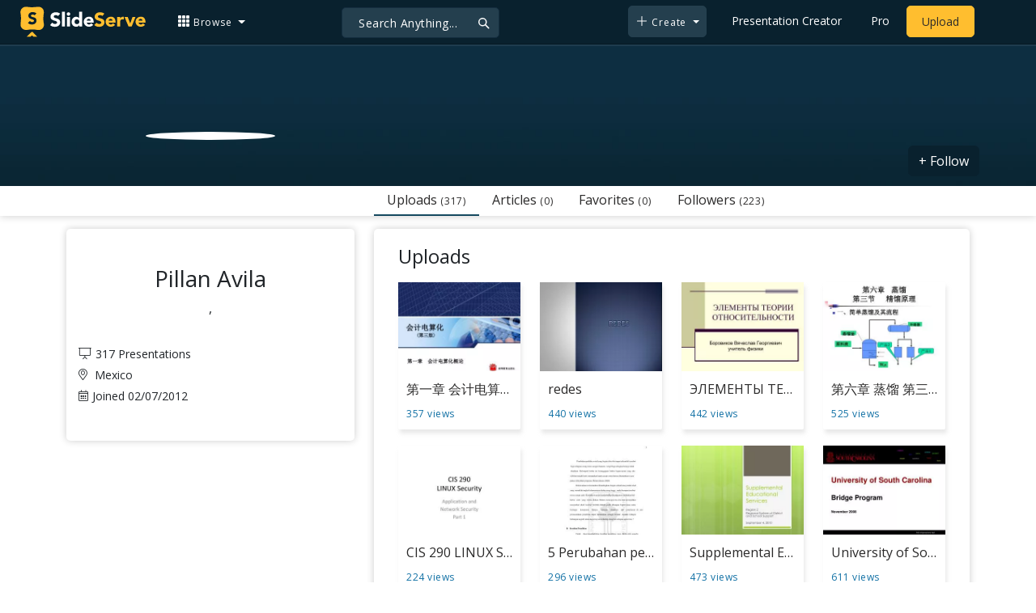

--- FILE ---
content_type: text/html; charset=UTF-8
request_url: https://www.slideserve.com/pillan
body_size: 2152
content:
<!DOCTYPE html>
<html lang="en">
<head>
    <meta charset="utf-8">
    <meta name="viewport" content="width=device-width, initial-scale=1">
    <title></title>
    <style>
        body {
            font-family: "Arial";
        }
    </style>
    <script type="text/javascript">
    window.awsWafCookieDomainList = [];
    window.gokuProps = {
"key":"AQIDAHjcYu/GjX+QlghicBgQ/7bFaQZ+m5FKCMDnO+vTbNg96AEga0YR+mdnSn2GpCfVkK6ZAAAAfjB8BgkqhkiG9w0BBwagbzBtAgEAMGgGCSqGSIb3DQEHATAeBglghkgBZQMEAS4wEQQMmpyxw7sbqdYPZCffAgEQgDtBJW31kvqTqgMpDJXEv2yloODdUEXRZcTvlS392PzS5beaeOaQ/DwUcnicyff/+C/ff3kDgmO7UEttIg==",
          "iv":"CgAHJTkn9wAAADuj",
          "context":"Rtyrj8YynyWx1m08mxZdzKQhiCDQPefE0LEYzVvqhdKZAjQQTBu9TPsdwK9qGY6N8w7PL9hwOGFQ0f+6nQ1dCPUQkSBqMpUvYYDyXy6yvCq5DmYkNj6P3h98RcOfciwjW1CH9ysslikcUwM3Q7BAr21z9tFu41rhKMIiWw4HFfMp7qEo//4HqKI5bBGEhJrfR7F0sy5TqudZ3vpWSHRMTm9aaHKpRgA6MdTVUGjBbeWF5TsXVC4Z4jbrmAhRXPPFBMnLacVXvY9YgqgLpa/jEKfr72TUMmKKeooCNQwZoJhx4cuYKCytWR7TrbAbAgfZs9tmdvlhlUTjaeLDsFiuHAZdHHtQYvMk9GoZIwDMuKi59AAjiK5Vmk96VkK54rmCs1mXkaL+D5VNXWsugf5f1ptTdn0zV+1WzlnlXQrIzoMEFO/OYb40OmFc08qHevxdAjAxs2/TMYvSwOxzE3UOSP/Z9f1gCrWzfhNw7gEBrL5g5pgggP1qeOS6Ms3rS+oEg55N7A3+fEs6yNOBHv7O0FgC+nL8y8vShGPXiJKzFoZM8clcVtuy68Zpu/By6jNQK6AdD3dSMu6dvMcPZnydDgbNQ5y6kDjgDBvSI6tp/5tLLisahErQoq1DY44G0ImX5jOnGlAMWXkAWOaYGQM/tKQW2DuKl9gVQazczF+W8ilzp7wxG42j3v3EqicXm3Uzdat4uVTv9yGgI8BaxMw/NDI/pY8bol0Ff16dLGSBKU0pXhuziOHl6dLTjJhNCVIArJiSwu0tEhBSQMeiuA=="
};
    </script>
    <script src="https://3b1c6d29570d.fa0992f6.us-west-2.token.awswaf.com/3b1c6d29570d/964fb35d7777/a6afffa9f5cf/challenge.js"></script>
</head>
<body>
    <div id="challenge-container"></div>
    <script type="text/javascript">
        AwsWafIntegration.saveReferrer();
        AwsWafIntegration.checkForceRefresh().then((forceRefresh) => {
            if (forceRefresh) {
                AwsWafIntegration.forceRefreshToken().then(() => {
                    window.location.reload(true);
                });
            } else {
                AwsWafIntegration.getToken().then(() => {
                    window.location.reload(true);
                });
            }
        });
    </script>
    <noscript>
        <h1>JavaScript is disabled</h1>
        In order to continue, we need to verify that you're not a robot.
        This requires JavaScript. Enable JavaScript and then reload the page.
    </noscript>
</body>
</html>

--- FILE ---
content_type: text/html; charset=UTF-8
request_url: https://www.slideserve.com/pillan
body_size: 10048
content:

<!doctype html>
<html lang="en">
<head>

<meta charset="utf-8">
<title>Pillan Avila Online Presentations Channel</title>
<meta name="viewport" content="width=device-width, initial-scale=1" >
<meta name="description" content="Pillan Avila online presentations channel on SlideServe. View and share presentations and documents online." >
<meta name="robots" content="index, follow" >
<meta property="fb:app_id" content="117162848378808" >
<link href='https://www.slideserve.com/img/favicon.ico' type='image/x-icon' rel='shortcut icon' >
<link rel="canonical" href="https://www.slideserve.com/pillan" >
<link rel="alternate" hreflang="en" href="https://www.slideserve.com/pillan" >
<link rel="alternate" hreflang="fr" href="https://fr.slideserve.com/pillan" >
<link rel="alternate" hreflang="x-default" href="https://www.slideserve.com/pillan" >
<meta name="abstract" content="Pillan Avila Online Presentations Channel" >
<meta name="author" content="pillan" >
<meta name="copyright" content="Pillan Avila Online Presentations Channel - by pillan" >
<meta property="og:site_name" content="SlideServe" >
<meta property="og:type" content="website">
<meta property="og:url" content="https://www.slideserve.com/pillan" >
	
<meta name="twitter:card" value="summary_large_image" >
<meta name="twitter:site" value="@SlideServe" >
  
   <link rel="stylesheet" href="https://www.slideserve.com/bootstrap-5.3.2-dist/css/bootstrap.min.css?v=1.0">
<style>
/*custom css for nav-bar*/    
html,body{overflow-x:hidden;}
body{min-height:100vh; font-family: 'Open Sans', sans-serif;}  
section{padding:3rem 0;}
.navbar-collapse {font-size: 14px;}
a{color:#fff;text-decoration:none;}
a:hover{color: #1271a5;}
.text-dark a{--bs-text-opacity:1; color:rgba(var(--bs-dark-rgb),var(--bs-text-opacity))!important;}
.mtc{margin-top:55px !important;}
.dropdown-item.active, .dropdown-item:active{background-color:unset}
.bi{vertical-align:-0.125em;fill:currentColor;}
.fw-prebold{font-weight:600 !important;}
.bg-dark{background-color:#09212e !important;}
.nav-scroller .nav {color:rgba(255, 255, 255, .75);}
.nav-scroller .nav-link{padding-top:.75rem;padding-bottom:.75rem;font-size:.875rem;color:#6c757d;}
.nav-scroller .nav-link:hover{color:#007bff;}
.nav-scroller .active{font-weight:500;color:#343a40;}
.bg-purple{background-color:#6f42c1;}             
.navbar{position:fixed;width:100%;min-height:55px;left:0px;top:0px;height:45px;margin:0;padding:2px 0px;border:0;border-bottom:1px solid #061924;background:#0c2b3d;color:#f5f5f5;box-shadow:0 2px 0 rgba(255, 255, 255, .07);z-index:1000;}
.nav-container{max-width:1540px;}
.nav-logo{max-width:155px;height:auto;}
.navbar-toggler{border:0;color:rgb(255 255 255);}
.f-size{width:1em;height:1em;display:inline-flex;} 
.ms-auto .nav-item{padding-right:10px;padding-left:10px;}
.nav-item, .nav-link, .navbar-search input::placeholder{color:#fff;}
.navbar-search{position:absolute;left:50%;top:9px;transform:translateX(-109%);z-index:1000;}
.navbar-search input{letter-spacing:0.5px;background:#243f4e;border:1px solid #152e40;border-radius:5px !important;color:#f5f5f5;font-size:14px;font-weight:400;padding:7.5px 20px;margin-right:5px;letter-spacing:0.5px;color:#fff;background-image:url("data:image/svg+xml;charset=utf-8,%3Csvg xmlns='http://www.w3.org/2000/svg' width='18' height='18' viewBox='0 0 24 24' fill='none' stroke='%23fff' stroke-width='2' stroke-linecap='round' stroke-linejoin='round'%3E%3Ccircle cx='11' cy='11' r='6'/%3E%3Cpath d='M21 21L15.65 15.65'/%3E%3C/svg%3E");background-repeat:no-repeat;background-position:right 10px center;} 
.navbar-search .btn-navs-back{position:fixed;left:0px;border:0;background:#09212e;color:#fff;width:54px;display:none;}
.navbar-login1{border:none;display:inline-block;text-decoration:none;text-align:center;color:#fff;background-color:transparent;min-width: 48px; min-height: 48px;} 
.navbar-login{
width: 48px;  /* Minimum touch size */
    height: 48px;
    display: flex;
    align-items: center;
    justify-content: center;
    padding: 8px;
    border-radius: 8px; /* Optional for rounded corners */
    border: none;
    background: transparent; /* Match navbar */
    cursor: pointer;
  }

.logged-in{padding-left:18px;}
.logged-in img{max-width:35px;}
.account-in.show{left:unset;right:30px;}
.my-account img{padding:0.3rem;max-width:4rem;}
.my-account .middle{align-items:center;display:flex;padding:0 1rem;}
.my-account .text{padding-left:0.2rem;overflow:hidden;text-overflow:ellipsis;max-width:calc(100% - 4rem);}
.my-account .small{font-size:71%;color:#92a9b9;}
.my-account p{margin:0;}

.navbar-nav.me-auto{padding-left:10px;}
.navbar-nav.ms-auto .dropdown{padding-left:5px;}
.dropdown-menu{background-color:#152e40;}
.dropdown-item{color:#fff;}
.dropdown-divider{border-top:1px solid #2b4252;}
.button-dark{background-color:#243f4e;border:1px solid #243f4e;margin:0px 3px;border-radius:5px;}
.upload-dark .nav-link{color:#fff;}
.upload-yello{background-color:#ffbe2f;border:1px solid #ffbe2f;margin:0px 3px;border-radius:5px;color:#2b2a2a !important;}
.upload-yello .nav-link{color:#2b2a2a;text-align:center}
.form-control.search:focus{color:#fff;background-color:#243f4e;border-color:#243f4e;outline:unset;box-shadow:unset;}

.g-ad-container {width: 100%;max-width: 728px;margin: 0 auto;padding: 0px;box-sizing: border-box;}
.g-ad {width: 100%;height: auto;text-align: center;padding: 0px;box-sizing: border-box;}
 /* Style for mobile */
@media screen and (max-width: 600px) {
		.ad-container {max-width: 300px;}
		.g-ad {height: 150px;}
}

/*[device width] >1320px*/
@media (min-width:1320px){.navbar-search{min-width:500px;transform:translateX(-77%);}}            
/*[device width] <991.98px*/
@media (max-width:991.98px){
  .mtc{margin-top:45px !important;}
  .navbar{min-height:55px;}
  .offcanvas-collapse{position:fixed;top:45px;bottom:0;right:100%;width:100%;padding-right:1rem;padding-left:1rem;overflow-y:auto;visibility:hidden;background-color:#0b2b3d;transition:transform .3s ease-in-out, visibility .3s ease-in-out;}
  .offcanvas-collapse.open{visibility:visible;transform:translateX(100%);}
  .navbar-toggler:focus{box-shadow:unset;}
  .navbar .navbar-brand{position:absolute;left:50%;top:50%;transform:translate(-50%,-50%);}
  .navbar-login{position:absolute;right:0px;margin-left: 10px;} 
  .navbar-login a {display: block;padding: 10px 16px; }
  .navbar-search{top:7px;width:10px;right:100px;left:unset;transform:unset;}
  .navbar-search input{background-color:#09212e;border:0;}
  .navbar-search input:focus{position:fixed;width:calc(100% - 60px);right:0px;}
  .navbar-search input:focus + .btn-navs-back{display:unset;}
}
	
	.ss-listing {box-shadow: rgba(0, 0, 0, 0.1) 0px 4px 12px; border: 0px;}
	.ss-listing p {font-size: 14px;}
	.ss-listing .card-footer {color: #6b6b6b; font-size: 14px; margin-top: 5px;}
	.ss-listing .card-footer a {color: #6b6b6b !important;}
	
	.ss-topics {box-shadow: rgba(0, 0, 0, 0.1) 0px 4px 12px; border: 0px;b}
	.player {box-shadow: 0px 0px 10px 0px rgba(0, 0, 0, 0.50);}
	.sharecontainer {background: #fbfbfb;}
/*custom css for nav-bar*/
	
	@media (max-width: 769px) { 
		.footer-copyright {display: block !important; text-align: center; width: 100%;}
		.footer-icon {margin: 0 auto;}
		.nav-logo { max-width: 130px; height: auto;}
		.mob-dark-btn { padding: 10px;}
	}
	
	/*@media (min-width:1500px) and (max-width:1559px) {
    .container-player { max-width: 76%;}
    }*/
	
	@media (min-width: 1600px), (min-width: 1500px) and (-webkit-device-pixel-ratio: 1.25) {
    .container-player { max-width: 62%;}
     }
	
	@media (min-width: 1600px), (min-width: 1500px) and (-webkit-device-pixel-ratio: 2) {
    /*.container-player { max-width: 1150px;}*/
	.container-player { max-width: 1331px;}	
     }
	
	/*@media (min-width: 1600px) .container { max-width: 1331px;}*/
	
	/*@media (min-width:1560px) and (max-width:1600px) {
    .container-player { max-width: 1520px;}
    }*/
}
	
</style>  <style>
  /*-----------card display--------------------------------*/
  .card-body{padding-bottom:2px;}
  .card-title,.card-text{overflow:hidden;display:-webkit-box;-webkit-line-clamp:1;-webkit-box-orient:vertical;text-overflow:ellipsis;}
  /*.card-title{font-family:'Roboto Slab',serif}*/
  .card-text{-webkit-line-clamp:2;}
  /*.card-title{max-height:45px;overflow:hidden;white-space:nowrap;text-overflow: ellipsis;font-family:'Roboto Slab',serif;margin:0 10px 10px;}
  .card-text{max-height:45px;height:40px;overflow:hidden;text-overflow:ellipsis;margin: 0 10px 10px;font-size: 13px;}*/
  .card-text.only{height:22px;margin-top:-6px;}
  .card-footer{background: transparent; border-top:0;}
  .card-footer.mt-{margin-top:-6px;}
  /*.card-footer ul{list-style:none;padding:0px;font-size:12px;line-height:18px;font-weight:400;display:flex;margin:5px 10px 5px;letter-spacing: 0.50px;}  */
  .card a:hover{color: #2b2a2a!important;}
  .card a{text-decoration: none;color: rgb(43,42,42)!important;}
  .row-cols-md-3 .card-img-top{margin:8px;width:calc(100% - 16px);}
  .pb{padding-bottom:50px}  
  /*-----------card display/-------------------------------*/  
</style><link href="https://www.slideserve.com/css/style.css?v=2.1" rel="stylesheet">
<link href="css/normal.css" rel="stylesheet">
<link href="css/profile.css" rel="stylesheet">
<style>
  .banner{ background-color: #0c202e; position: relative;display: block;margin-top: 50px;height: 180px;overflow: hidden;}
  .btn-secondary{background-color: #09212e;  border-color: #09212e;  color: #fff !important;}
  .user-bar{ box-shadow: 0px 0px 10px 0px rgba(0, 0, 0, 0.20);}
  .nav-pills .nav-link {border-radius: 0.25rem; font-size: 16px; color:#2b2a2a !important; cursor: pointer;}
  .nav-pills .nav-link.active, .nav-pills .show > .nav-link {
      font-size: 16px;
      color: #2b2a2a !important;
      background-color: rgba(238, 238, 238, 0);
      border-bottom: 2px solid #15495f;
      border-radius: 0px;
  }
  footer {
      border-bottom: none;
      background: #ffffff;
      border-top: none;
      padding: 0;
  }
  .navbar-login a{color: #fff; text-decoration: none;}
  .user-bar .display-1 a{color: #2b2a2a !important;}
  .user-bar .related-grid a, a:hover {text-decoration: none;}
  .user-bar a:focus, .user-bar a:hover {color: #1271a5 !important;}
  .user-bg {
    position: relative;
    padding-top: 1rem;
    padding-bottom: 1rem;
    background-repeat: no-repeat;
    background-size: cover;
    background-position: center;
  }
  .white-box {
    position: relative;
    display: flex;
    flex-direction: column;
    min-width: 0;
    min-height: 250px;
    word-wrap: break-word;
    background-color: #fff;
    background-clip: border-box;
    border-radius: 0px;
    padding: 10px 15px;
    border-radius: 5px;
    box-shadow: 0px 0px 10px 0px rgba(0, 0, 0, 0.20);
  }
  h1, h2, h3, h4, h5, h6 {
    font-weight: 400;
  }
  .profile-adjuster {
    padding-top: 45px;
  }
  .card-body{padding:0 0.5rem;}
  .card-text{font-size:0.9rem;-webkit-line-clamp:3;}
  .img-d{aspect-ratio:32/24;overflow:hidden;}
  .star{color:#ccc}
  .star.filled{color:#e39f08}
  .load-more .spinner-border,.load-more .l,.load-more.loading .lm{display:none;}
  .load-more.loading .spinner-border{display:inline-block;}
  .load-more.loading .l{display:unset;}
  @media (max-width:991.98px){
    .card-title{font-size:0.9rem;-webkit-line-clamp:1;}
    .card-text{font-size:0.8rem;-webkit-line-clamp:2;}
    .profile-adjuster {
        padding-top: 20px;
        margin-top: -110px;
        box-shadow: none !important;
        background-color: #ffffff08 !important;
    }
  }
  @media (min-width: 992px) {
    .display-2 {
        display: none;
  }
}
</style>
<!-- Google Tag Manager -->
<script>(function(w,d,s,l,i){w[l]=w[l]||[];w[l].push({'gtm.start':
new Date().getTime(),event:'gtm.js'});var f=d.getElementsByTagName(s)[0],
j=d.createElement(s),dl=l!='dataLayer'?'&l='+l:'';j.async=true;j.src=
'https://www.googletagmanager.com/gtm.js?id='+i+dl;f.parentNode.insertBefore(j,f);
})(window,document,'script','dataLayer','GTM-WNS5HCZ');</script>
<!-- End Google Tag Manager --></head>
<body id="user-profile">
  <svg xmlns="http://www.w3.org/2000/svg" style="display: none;">  
  <symbol id="grid-3x3-gap-fill" viewBox="0 0 16 16">
    <path d="M1 2a1 1 0 0 1 1-1h2a1 1 0 0 1 1 1v2a1 1 0 0 1-1 1H2a1 1 0 0 1-1-1V2zm5 0a1 1 0 0 1 1-1h2a1 1 0 0 1 1 1v2a1 1 0 0 1-1 1H7a1 1 0 0 1-1-1V2zm5 0a1 1 0 0 1 1-1h2a1 1 0 0 1 1 1v2a1 1 0 0 1-1 1h-2a1 1 0 0 1-1-1V2zM1 7a1 1 0 0 1 1-1h2a1 1 0 0 1 1 1v2a1 1 0 0 1-1 1H2a1 1 0 0 1-1-1V7zm5 0a1 1 0 0 1 1-1h2a1 1 0 0 1 1 1v2a1 1 0 0 1-1 1H7a1 1 0 0 1-1-1V7zm5 0a1 1 0 0 1 1-1h2a1 1 0 0 1 1 1v2a1 1 0 0 1-1 1h-2a1 1 0 0 1-1-1V7zM1 12a1 1 0 0 1 1-1h2a1 1 0 0 1 1 1v2a1 1 0 0 1-1 1H2a1 1 0 0 1-1-1v-2zm5 0a1 1 0 0 1 1-1h2a1 1 0 0 1 1 1v2a1 1 0 0 1-1 1H7a1 1 0 0 1-1-1v-2zm5 0a1 1 0 0 1 1-1h2a1 1 0 0 1 1 1v2a1 1 0 0 1-1 1h-2a1 1 0 0 1-1-1v-2z"/>
  </symbol>
  <symbol id="plus-lg" viewBox="0 0 16 16">
    <path fill-rule="evenodd" d="M8 2a.5.5 0 0 1 .5.5v5h5a.5.5 0 0 1 0 1h-5v5a.5.5 0 0 1-1 0v-5h-5a.5.5 0 0 1 0-1h5v-5A.5.5 0 0 1 8 2Z"/>
  </symbol>
  <symbol id="person-plus" viewBox="0 0 16 16">
    <path d="M6 8a3 3 0 1 0 0-6 3 3 0 0 0 0 6zm2-3a2 2 0 1 1-4 0 2 2 0 0 1 4 0zm4 8c0 1-1 1-1 1H1s-1 0-1-1 1-4 6-4 6 3 6 4zm-1-.004c-.001-.246-.154-.986-.832-1.664C9.516 10.68 8.289 10 6 10c-2.29 0-3.516.68-4.168 1.332-.678.678-.83 1.418-.832 1.664h10z"/>
    <path fill-rule="evenodd" d="M13.5 5a.5.5 0 0 1 .5.5V7h1.5a.5.5 0 0 1 0 1H14v1.5a.5.5 0 0 1-1 0V8h-1.5a.5.5 0 0 1 0-1H13V5.5a.5.5 0 0 1 .5-.5z"/>
  </symbol>
  <symbol id="arrow-left" viewBox="0 0 16 16">
    <path fill-rule="evenodd" d="M15 8a.5.5 0 0 0-.5-.5H2.707l3.147-3.146a.5.5 0 1 0-.708-.708l-4 4a.5.5 0 0 0 0 .708l4 4a.5.5 0 0 0 .708-.708L2.707 8.5H14.5A.5.5 0 0 0 15 8z"/>
  </symbol>
  <symbol id="facebook" viewBox="0 0 16 16">
    <path d="M16 8.049c0-4.446-3.582-8.05-8-8.05C3.58 0-.002 3.603-.002 8.05c0 4.017 2.926 7.347 6.75 7.951v-5.625h-2.03V8.05H6.75V6.275c0-2.017 1.195-3.131 3.022-3.131.876 0 1.791.157 1.791.157v1.98h-1.009c-.993 0-1.303.621-1.303 1.258v1.51h2.218l-.354 2.326H9.25V16c3.824-.604 6.75-3.934 6.75-7.951z"/>
  </symbol>
  <symbol id="twitter" viewBox="0 0 16 16">
    <path d="M5.026 15c6.038 0 9.341-5.003 9.341-9.334 0-.14 0-.282-.006-.422A6.685 6.685 0 0 0 16 3.542a6.658 6.658 0 0 1-1.889.518 3.301 3.301 0 0 0 1.447-1.817 6.533 6.533 0 0 1-2.087.793A3.286 3.286 0 0 0 7.875 6.03a9.325 9.325 0 0 1-6.767-3.429 3.289 3.289 0 0 0 1.018 4.382A3.323 3.323 0 0 1 .64 6.575v.045a3.288 3.288 0 0 0 2.632 3.218 3.203 3.203 0 0 1-.865.115 3.23 3.23 0 0 1-.614-.057 3.283 3.283 0 0 0 3.067 2.277A6.588 6.588 0 0 1 .78 13.58a6.32 6.32 0 0 1-.78-.045A9.344 9.344 0 0 0 5.026 15z"/>
  </symbol>
  <symbol id="youtube" viewBox="0 0 16 16">
    <path d="M8.051 1.999h.089c.822.003 4.987.033 6.11.335a2.01 2.01 0 0 1 1.415 1.42c.101.38.172.883.22 1.402l.01.104.022.26.008.104c.065.914.073 1.77.074 1.957v.075c-.001.194-.01 1.108-.082 2.06l-.008.105-.009.104c-.05.572-.124 1.14-.235 1.558a2.007 2.007 0 0 1-1.415 1.42c-1.16.312-5.569.334-6.18.335h-.142c-.309 0-1.587-.006-2.927-.052l-.17-.006-.087-.004-.171-.007-.171-.007c-1.11-.049-2.167-.128-2.654-.26a2.007 2.007 0 0 1-1.415-1.419c-.111-.417-.185-.986-.235-1.558L.09 9.82l-.008-.104A31.4 31.4 0 0 1 0 7.68v-.123c.002-.215.01-.958.064-1.778l.007-.103.003-.052.008-.104.022-.26.01-.104c.048-.519.119-1.023.22-1.402a2.007 2.007 0 0 1 1.415-1.42c.487-.13 1.544-.21 2.654-.26l.17-.007.172-.006.086-.003.171-.007A99.788 99.788 0 0 1 7.858 2h.193zM6.4 5.209v4.818l4.157-2.408L6.4 5.209z"/>
  </symbol>
  <symbol id="pinterest" viewBox="0 0 16 16">
    <path d="M8 0a8 8 0 0 0-2.915 15.452c-.07-.633-.134-1.606.027-2.297.146-.625.938-3.977.938-3.977s-.239-.479-.239-1.187c0-1.113.645-1.943 1.448-1.943.682 0 1.012.512 1.012 1.127 0 .686-.437 1.712-.663 2.663-.188.796.4 1.446 1.185 1.446 1.422 0 2.515-1.5 2.515-3.664 0-1.915-1.377-3.254-3.342-3.254-2.276 0-3.612 1.707-3.612 3.471 0 .688.265 1.425.595 1.826a.24.24 0 0 1 .056.23c-.061.252-.196.796-.222.907-.035.146-.116.177-.268.107-1-.465-1.624-1.926-1.624-3.1 0-2.523 1.834-4.84 5.286-4.84 2.775 0 4.932 1.977 4.932 4.62 0 2.757-1.739 4.976-4.151 4.976-.811 0-1.573-.421-1.834-.919l-.498 1.902c-.181.695-.669 1.566-.995 2.097A8 8 0 1 0 8 0z"/>
  </symbol>
</svg>  <!-- Navigation -->
<nav class="navbar navbar-expand-lg fixed-top navbar-dark bg-dark" aria-label="Main navigation">
  <div class="container-fluid nav-container">
    <button class="navbar-toggler p-0 border-0" type="button" id="navbarSideCollapse" aria-label="Toggle navigation">
      <span class="navbar-toggler-icon f-size"></span>
    </button>
    <a class="navbar-brand" href="\">
      <img class="nav-logo" title="SlideServe" alt="SlideServe" src="https://www.slideserve.com/img/logo.svg" width="562" height="139">
    </a>
    <form class="form-inline ml-3 navbar-search" action="/search/presentations/">
        <div class="input-group">
          <input type="text" class="form-control search" name="q" placeholder="Search Anything...">
          <button class="btn btn-navs-back" type="button">
            <svg class="bi" width="24" height="24"><use xlink:href="#arrow-left"></use></svg>
          </button>
        </div>
    </form>
    <div class="navbar-collapse offcanvas-collapse">
        <ul class="navbar-nav me-auto">
          <li class="nav-item dropdown">
            <a class="nav-link dropdown-toggle" href="#" role="button" data-bs-toggle="dropdown" aria-expanded="false">
              <svg class="bi" width="16" height="16"><use xlink:href="#grid-3x3-gap-fill"></use></svg>
              <span>Browse</span>
            </a>
            <ul class="dropdown-menu" aria-labelledby="navbarDropdown">
              <li><a class="dropdown-item"  href="/presentations">Recent Presentations</a></li>
              <li><a class="dropdown-item"  href="/articles">Recent Articles</a></li>
              <li><a class="dropdown-item" href="/topics">Content Topics</a></li>
              <li><a class="dropdown-item" href="/updates">Updated Contents</a></li>
              <li><a class="dropdown-item" href="/featured">Featured Contents</a></li>
              <li><hr class="dropdown-divider"></li>
              <li><a class="dropdown-item" href="/powerpoint-templates">PowerPoint Templates</a></li>
            </ul>
          </li>
        </ul>
        <ul class="navbar-nav ms-auto">
          <li class="nav-item dropdown">
            <button class="nav-link dropdown-toggle button-dark mob-dark-btn" href="#" role="button" data-bs-toggle="dropdown" aria-expanded="false">
              <svg class="bi" width="16" height="16"><use xlink:href="#plus-lg"></use></svg>
              <span>Create</span>
            </button>
            <ul class="dropdown-menu" aria-labelledby="navbarDropdown">
              <li><a class="dropdown-item" href="/create">Presentation</a></li>
              <li><a class="dropdown-item" href="/online-article">Article</a></li>
              <li><a class="dropdown-item" href="/online-survey">Survey</a></li>
              <li><a class="dropdown-item" href="/online-quiz">Quiz</a></li>
              <li><a class="dropdown-item" href="/lead-generation">Lead-form</a></li>
              <li><a class="dropdown-item" href="/create?type=ebook">E-Book</a></li>
            </ul>
          </li>
          <li class="nav-item">
            <a class="nav-link" href="https://www.slideserve.com/create">Presentation Creator</a>
          </li>
          <li class="nav-item">
            <a class="nav-link" href="/pro">Pro</a>
          </li>
          <li class="nav-item upload-yello">
            <a class="nav-link" href="/upload" aria-label="Upload content to SlideServe">Upload</a>
          </li>
        </ul>
    </div>
    <button class="navbar-login" aria-label="Login to SlideServe"></button>
  </div>
</nav>
<!-- Navigation/ -->
  <div class="banner">
     <img class="img-fluid w-100" alt="" src="/img/banner/banner.jpg" style="transform:none;">
  </div>
  <div class="container-fluid bg-white user-bar">
    <div class="container position-relative">
    <div class="row">
      <div class="col-lg-4">
      </div>
      <div class="col-lg-8">
        <div class="display-1">
          <!-- tab -->
            <ul class="nav nav-pills w-100">
              <li class=" nav-item">
                <a aria-expanded="false" class="nav-link active" data-bs-toggle="tab" data-bs-target="#public">Uploads <span>(317)</span></a>
              </li>
                            <li class="nav-item">
                <a aria-expanded="false" class="nav-link" data-bs-toggle="tab" data-bs-target="#stories" onclick="loadProfileTab('stories',1,33904);">Articles <span>(0)</span></a>
              </li>
              <li class="nav-item">
                <a aria-expanded="false" class="nav-link" data-bs-toggle="tab" data-bs-target="#favorites" onclick="loadProfileTab('favorites',1,33904);">Favorites <span>(0)</span></a>
              </li>
              <li class="nav-item">
                <a aria-expanded="false" class="nav-link" data-bs-toggle="tab" data-bs-target="#followers" onclick="loadProfileTab('followers',1,33904);">Followers <span>(223)</span></a>
              </li>
            </ul>
            <!-- tab/ -->
        </div>
        <!-- follow btn -->
                <a href="JavaScript:void(0)" onclick="followuser(33904,'pillan','i','on');" class="btn btn-secondary" style="position: absolute; top: -50px; right: 0px;z-index:100">+ Follow</a>
        <!-- follow btn -->
      </div>
    </div>
    </div>
  </div>
  <!-- user img tab area/ -->
  <!-- user details -->
  <section class="m-0 p-0">
    <div class="m-0 user-bg">
      <div class="container position-relative">
        <div class="row">
          <!-- user-details -->
          <div class="col-lg-4 col-md-12">
            <div class="white-box profile-adjuster">
             <img src="/photo/33904.jpeg" class="profile-img" alt="" />
            <h1 class="text-center h3">Pillan Avila</h1>
            <p class="text-center">, </p>
            <p></p>
            <ul class="list-unstyled profile-list">
              <li> <i class="ss-icon-presentation"></i>317 Presentations</li>
                            <li> <i class="ss-icon-map-marker-alt"></i> Mexico</li>                            <li> <i class="ss-icon-calendar-alt"></i>Joined 02/07/2012</li>


            </ul>
                        <ul class="list-unstyled profile-social">
                          </ul>
            </div>
          </div>
          <!-- user-details/ -->
          <!-- tab-content -->
          <div class="col-lg-8 col-md-12">
            <div class="display-2">
              <!-- tab -->
              <ul class="nav nav-pills w-100">
                <li class=" nav-item">
                  <a aria-expanded="false" class="nav-link active" data-toggle="tab" href="#public">Uploads <span>(317)</span></a>
                </li>
                                <li class="nav-item">
                  <a aria-expanded="false" class="nav-link" data-toggle="tab" href="#favorites" onclick="loadProfileTab('favorites',1,33904);">Favorites <span>(0)</span></a>
                </li>
                <li class="nav-item">
                  <a aria-expanded="false" class="nav-link" data-toggle="tab" href="#channels" onclick="loadProfileTab('channels',1,33904);">Channels <span>(0)</span></a>
                </li>
                <li class="nav-item">
                  <a aria-expanded="false" class="nav-link" data-toggle="tab" href="#followers" onclick="loadProfileTab('followers',1,33904);">Followers <span>(223)</span></a>
                </li>
              </ul>
                <!-- tab/ -->
            </div>
            <div class="tab-content white-box">
              <!-- public -->
              <div class="tab-pane active" id="public">
              <div class="box pb-1">
                <h4>Uploads</h4>
              <div class="row">
                                <div class="col-md-3 col-sm-6 col-xs-12">
                    <div class="list-item">
                      <a class="list-link" href="/pillan/5811682" title="第一章 会计电算化概论" ><div class="list-image"><img src="https://cdn3.slideserve.com/5811682/slide1-dt.jpg" alt="第一章 会计电算化概论" ></div>
                        <span>第一章 会计电算化概论</span></a>
                        <ul><li class="blue-clr">357 views</li></ul>
                     </div>
                </div>
                                <div class="col-md-3 col-sm-6 col-xs-12">
                    <div class="list-item">
                      <a class="list-link" href="/pillan/redes-powerpoint-ppt-presentation" title="redes" ><div class="list-image"><img src="https://cdn3.slideserve.com/5810743/redes-dt.jpg" alt="redes" ></div>
                        <span>redes</span></a>
                        <ul><li class="blue-clr">440 views</li></ul>
                     </div>
                </div>
                                <div class="col-md-3 col-sm-6 col-xs-12">
                    <div class="list-item">
                      <a class="list-link" href="/pillan/5808885" title="ЭЛЕМЕНТЫ ТЕОРИИ ОТНОСИТЕЛЬНОСТИ" ><div class="list-image"><img src="https://cdn3.slideserve.com/5808885/slide1-dt.jpg" alt="ЭЛЕМЕНТЫ ТЕОРИИ ОТНОСИТЕЛЬНОСТИ" ></div>
                        <span>ЭЛЕМЕНТЫ ТЕОРИИ ОТНОСИТЕЛЬНОСТИ</span></a>
                        <ul><li class="blue-clr">442 views</li></ul>
                     </div>
                </div>
                                <div class="col-md-3 col-sm-6 col-xs-12">
                    <div class="list-item">
                      <a class="list-link" href="/pillan/5797393" title="第六章 蒸馏 第三节 精馏原理" ><div class="list-image"><img src="https://cdn3.slideserve.com/5797393/slide1-dt.jpg" alt="第六章 蒸馏 第三节 精馏原理" ></div>
                        <span>第六章 蒸馏 第三节 精馏原理</span></a>
                        <ul><li class="blue-clr">525 views</li></ul>
                     </div>
                </div>
                                <div class="col-md-3 col-sm-6 col-xs-12">
                    <div class="list-item">
                      <a class="list-link" href="/pillan/cis-290-linux-security" title="CIS 290 LINUX Security" ><div class="list-image"><img src="https://cdn3.slideserve.com/5796557/cis-290-linux-security-dt.jpg" alt="CIS 290 LINUX Security" ></div>
                        <span>CIS 290 LINUX Security</span></a>
                        <ul><li class="blue-clr">224 views</li></ul>
                     </div>
                </div>
                                <div class="col-md-3 col-sm-6 col-xs-12">
                    <div class="list-item">
                      <a class="list-link" href="/pillan/5-perubahan-perilaku-sosial-yang-begitu-tiba-tiba-tanpa-terkendali-tersebut" title="5 			Perubahan perilaku sosial yang begitu tiba-tiba tanpa terkendali tersebut" ><div class="list-image"><img src="https://cdn3.slideserve.com/5793804/slide1-dt.jpg" alt="5 			Perubahan perilaku sosial yang begitu tiba-tiba tanpa terkendali tersebut" ></div>
                        <span>5 			Perubahan perilaku sosial yang begitu tiba-tiba tanpa terkendali tersebut</span></a>
                        <ul><li class="blue-clr">296 views</li></ul>
                     </div>
                </div>
                                <div class="col-md-3 col-sm-6 col-xs-12">
                    <div class="list-item">
                      <a class="list-link" href="/pillan/supplemental-educational-services-powerpoint-ppt-presentation" title="Supplemental Educational Services" ><div class="list-image"><img src="https://cdn3.slideserve.com/5793609/supplemental-educational-services-dt.jpg" alt="Supplemental Educational Services" ></div>
                        <span>Supplemental Educational Services</span></a>
                        <ul><li class="blue-clr">473 views</li></ul>
                     </div>
                </div>
                                <div class="col-md-3 col-sm-6 col-xs-12">
                    <div class="list-item">
                      <a class="list-link" href="/pillan/university-of-south-carolina-bridge-program-november-2008" title="University of South Carolina Bridge Program November 2008" ><div class="list-image"><img src="https://cdn3.slideserve.com/5793302/slide1-dt.jpg" alt="University of South Carolina Bridge Program November 2008" ></div>
                        <span>University of South Carolina Bridge Program November 2008</span></a>
                        <ul><li class="blue-clr">611 views</li></ul>
                     </div>
                </div>
                                <div class="col-md-3 col-sm-6 col-xs-12">
                    <div class="list-item">
                      <a class="list-link" href="/pillan/autonome-provinz-bozen-s-dtirol-powerpoint-ppt-presentation" title="AUTONOME PROVINZ BOZEN - SÜDTIROL" ><div class="list-image"><img src="https://cdn3.slideserve.com/5791756/slide1-dt.jpg" alt="AUTONOME PROVINZ BOZEN - SÜDTIROL" ></div>
                        <span>AUTONOME PROVINZ BOZEN - SÜDTIROL</span></a>
                        <ul><li class="blue-clr">554 views</li></ul>
                     </div>
                </div>
                                <div class="col-md-3 col-sm-6 col-xs-12">
                    <div class="list-item">
                      <a class="list-link" href="/pillan/struktura-dokumentacji-systemowej" title="STRUKTURA DOKUMENTACJI SYSTEMOWEJ" ><div class="list-image"><img src="https://cdn3.slideserve.com/5787629/struktura-dokumentacji-systemowej-dt.jpg" alt="STRUKTURA DOKUMENTACJI SYSTEMOWEJ" ></div>
                        <span>STRUKTURA DOKUMENTACJI SYSTEMOWEJ</span></a>
                        <ul><li class="blue-clr">578 views</li></ul>
                     </div>
                </div>
                                <div class="col-md-3 col-sm-6 col-xs-12">
                    <div class="list-item">
                      <a class="list-link" href="/pillan/manual-do-servidor-municipal" title="MANUAL DO SERVIDOR MUNICIPAL" ><div class="list-image"><img src="https://cdn3.slideserve.com/5782817/slide1-dt.jpg" alt="MANUAL DO SERVIDOR MUNICIPAL" ></div>
                        <span>MANUAL DO SERVIDOR MUNICIPAL</span></a>
                        <ul><li class="blue-clr">243 views</li></ul>
                     </div>
                </div>
                                <div class="col-md-3 col-sm-6 col-xs-12">
                    <div class="list-item">
                      <a class="list-link" href="/pillan/v-ukov-materi-l-zpracov-n-v-r-mci-oblasti-podpory-1-5-eu-pen-ze-st-edn-m-kol-m-powerpoint-ppt-presentation" title="Výukový materiál zpracován v rámci oblasti podpory 1.5 „EU peníze středním školám“" ><div class="list-image"><img src="https://cdn3.slideserve.com/5782270/slide1-dt.jpg" alt="Výukový materiál zpracován v rámci oblasti podpory 1.5 „EU peníze středním školám“" ></div>
                        <span>Výukový materiál zpracován v rámci oblasti podpory 1.5 „EU peníze středním školám“</span></a>
                        <ul><li class="blue-clr">270 views</li></ul>
                     </div>
                </div>
                                <div class="col-md-3 col-sm-6 col-xs-12">
                    <div class="list-item">
                      <a class="list-link" href="/pillan/fonte-opera-es-de-cr-ditos-2010-ibge" title="Fonte: Operações de créditos 2010 / IBGE" ><div class="list-image"><img src="https://cdn3.slideserve.com/5782163/slide1-dt.jpg" alt="Fonte: Operações de créditos 2010 / IBGE" ></div>
                        <span>Fonte: Operações de créditos 2010 / IBGE</span></a>
                        <ul><li class="blue-clr">324 views</li></ul>
                     </div>
                </div>
                                <div class="col-md-3 col-sm-6 col-xs-12">
                    <div class="list-item">
                      <a class="list-link" href="/pillan/early-enterprises" title="Early Enterprises..." ><div class="list-image"><img src="https://cdn3.slideserve.com/5781191/slide1-dt.jpg" alt="Early Enterprises..." ></div>
                        <span>Early Enterprises...</span></a>
                        <ul><li class="blue-clr">1302 views</li></ul>
                     </div>
                </div>
                                <div class="col-md-3 col-sm-6 col-xs-12">
                    <div class="list-item">
                      <a class="list-link" href="/pillan/computational-intelligence-for-information-selection" title="Computational Intelligence for Information Selection" ><div class="list-image"><img src="https://cdn3.slideserve.com/5779887/computational-intelligence-for-information-selection-dt.jpg" alt="Computational Intelligence for Information Selection" ></div>
                        <span>Computational Intelligence for Information Selection</span></a>
                        <ul><li class="blue-clr">544 views</li></ul>
                     </div>
                </div>
                                <div class="col-md-3 col-sm-6 col-xs-12">
                    <div class="list-item">
                      <a class="list-link" href="/pillan/armendariz-339-miraflores-pcm-gob-pe" title="Armendariz 339 Miraflores pcm.gob.pe" ><div class="list-image"><img src="https://cdn3.slideserve.com/5773755/slide1-dt.jpg" alt="Armendariz 339 Miraflores pcm.gob.pe" ></div>
                        <span>Armendariz 339 Miraflores pcm.gob.pe</span></a>
                        <ul><li class="blue-clr">293 views</li></ul>
                     </div>
                </div>
                
              </div>
                            <div class="col-12 loadmore-line"><a href="/pillan/presentations" class="btn-loadmore">View All</a></div>
                        </div>
          </div>
          <!-- public/ -->
          <!-- private -->
          <div class="tab-pane" id="private">

          </div>
          <!-- private/ -->
          <!-- favorites -->
          <div class="tab-pane" id="favorites">

          </div>
          <!-- favorites/ -->
          <!-- channels -->
          <div class="tab-pane" id="stories">

          </div>
          <!-- channels/ -->
          <!-- followers -->
          <div class="tab-pane mt-1" id="followers">

          </div>
          <!-- followers/ -->
        </div>
      </div>
      <!-- tab-content/ -->
    </div><!-- row/ -->
    </div>
    </div>
  </section>
  <!-- user details/ -->
  <script>
    /*---jQury loaded---*/
    function onInItJqLoad(){
       tagLoader.load("https://www.slideserve.com/js/main.js?v=1.11","script",null);

    }
    /*---jQury loaded/---*/

    /*---event initialized---*/
    function onInItEvent(){

    }
    /*---event initialized---*/
  </script>
  <!-- footer -->
<div class="container">
<footer class="footer mt-auto py-3 my-4">
  <ul class="nav justify-content-center ">
    <li class="nav-item"><a href="//www.slideserve.com" class="nav-link px-2 text-body-secondary" lang="en" hreflang="en" title="#ChangeMarketing Services - English">English</a></li>
    <li class="nav-item"><a href="//fr.slideserve.com" class="nav-link px-2 text-body-secondary" lang="fr" hreflang="fr" title="#ChangeMarketing Services - Français">Français</a></li>
  </ul>
  <ul class="nav justify-content-center border-bottom pb-3 mb-3">
    <li class="nav-item"><a href="/about" class="nav-link px-2 text-body-secondary" target="_blank" title="About">About</a></li>
    <li class="nav-item"><a href="/privacy" class="nav-link px-2 text-body-secondary" target="_blank" title="Privacy">Privacy</a></li>
    <li class="nav-item"><a href="/dmca" class="nav-link px-2 text-body-secondary" target="_blank" title="Dmca">DMCA</a></li>
    <li class="nav-item"><a href="https://blog.slideserve.com" class="nav-link px-2 text-body-secondary" target="_blank" title="Blog">Blog</a></li>
    <li class="nav-item"><a href="/contact" class="nav-link px-2 text-body-secondary" target="_blank" title="Contact">Contact</a></li>
  </ul>
  <div class="d-flex flex-wrap justify-content-between align-items-center">
    <div class="col-md-4 d-flex align-items-center footer-copyright">
      <span class="mb-3 mb-md-0 text-body-secondary"> © 2026 SlideServe. All rights reserved </span>
    </div>
    <ul class="nav col-md-4 justify-content-end list-unstyled d-flex footer-icon">
      <li class="m-2 p-2"><a class="text-body-secondary" href="https://www.facebook.com/SlideServe" target="_blank" rel="noopener" title="Facebook"><svg class="bi" width="26" height="26"><use xlink:href="#facebook"></use></svg></a></li>
      <li class="m-2 p-2"><a class="text-body-secondary" href="https://twitter.com/slideserve" target="_blank" rel="noopener" title="Twitter"><svg class="bi" width="26" height="26"><use xlink:href="#twitter"></use></svg></a></li>
      <li class="m-2 p-2"><a class="text-body-secondary" href="https://www.youtube.com/user/SlideServe" target="_blank" rel="noopener" title="Youtube" ><svg class="bi" width="26" height="26"><use xlink:href="#youtube"></use></svg></a></li>
      <li class="m-2 p-2"><a class="text-body-secondary" href="https://www.pinterest.com/slideserve/" target="_blank" rel="noopener" title="Pinterest"><svg class="bi" width="26" height="26"><use xlink:href="#pinterest"></use></svg></a></li>

    </ul>
  </div>
</footer>
</div>
<!-- footer/ -->
<!-- Google tag (gtag.js) -->
<script async src="https://www.googletagmanager.com/gtag/js?id=G-534BDNWH21"></script>
<script>
  window.dataLayer = window.dataLayer || [];
  function gtag(){dataLayer.push(arguments);}
  gtag('js', new Date());
  gtag('config', 'G-534BDNWH21');
</script>
<script>
  /*----navbar------*/
  (() => {
    'use strict'
    document.querySelector('#navbarSideCollapse').addEventListener('click', () => {
    document.querySelector('.offcanvas-collapse').classList.toggle('open')
    })
  })()
  /*----navbar/------*/
  /*----custom script/------*/
  var tagLoader ={};
  tagLoader.load = function(link,type,fun){
    var elmnt = document.createElement(type);
    if(type =="script") elmnt.src = link;
    else if(type =="link") elmnt.href = link;
    if(fun) elmnt.onload = fun;
    document.body.appendChild(elmnt);
  };
  function onJqLoaded(){
    if(typeof onInItJqLoad == 'function')
     setTimeout(onInItJqLoad,10);

    $.ajax({
        type: "POST",
        url: "/actions/get-live-data.php?vid="+$('#video_vid').val(),
        success: function(data) {
          $('.navbar-login').replaceWith(data.navLoginContent);
          if(typeof data.liksAndViewsContent != 'undefined')
           $('.like-views').html(data.liksAndViewsContent);
       }
    });

    $(document).on('mousemove scroll keydown click',inItEventD);
    function inItEventD(e){detectEvent();$(document).off('mousemove scroll keydown click',inItEventD);}
    var prevAcc = null;
    $(window).on('devicemotion', onDeviceMotion);
    function onDeviceMotion(e) {
      var acc = e.originalEvent.accelerationIncludingGravity;
      if(prevAcc == {}){$(window).data('prevAcc',{x:acc.x,y:acc.y,z:acc.z}); return;}
      if(prevAcc === null){prevAcc = {x:acc.x,y:acc.y,z:acc.z};}
      if (Math.abs(acc.x-prevAcc.x) > 0 || Math.abs(acc.x-prevAcc.x) > 0 || Math.abs(acc.x-prevAcc.x) > 0 ) {detectEvent();$(window).off('devicemotion',onDeviceMotion);}
    }
  }
  let bEventDetected = false;
  function detectEvent() {
    if(bEventDetected) return;
    bEventDetected = true;
    setTimeout(inItLazyLoad,10);
    if(typeof onInItEvent == 'function')
     setTimeout(onInItEvent,10);
      }
  function inItLazyLoad(){
     tagLoader.load("https://www.slideserve.com/js/lazysizes.5.1.2.min.js","script",null);
  }
  /*----custom script/------*/
</script>
<script src="https://www.slideserve.com/bootstrap-5.3.2-dist/js/bootstrap.bundle.min.js"></script>
<script src="https://www.slideserve.com/js/jquery.3.7.0.min.js" async onload="onJqLoaded()" ></script>
<link rel="stylesheet" href="https://fonts.googleapis.com/css?family=Open+Sans:400,400i,600,700%7CRoboto+Slab&display=swap" async >
</body>
</html>
